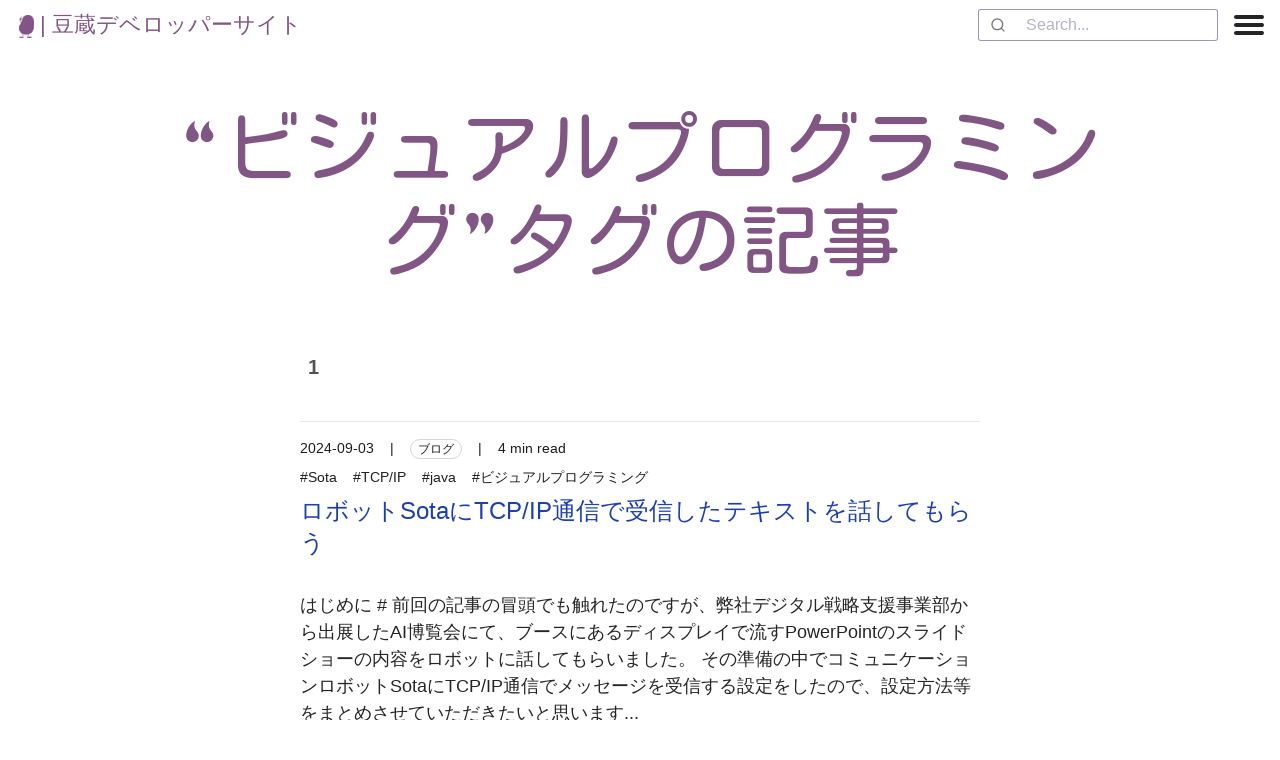

--- FILE ---
content_type: text/html; charset=UTF-8
request_url: https://developer.mamezou-tech.com/tags/%E3%83%93%E3%82%B8%E3%83%A5%E3%82%A2%E3%83%AB%E3%83%97%E3%83%AD%E3%82%B0%E3%83%A9%E3%83%9F%E3%83%B3%E3%82%B0/
body_size: 4622
content:
<!DOCTYPE html>
<html lang="ja"><head>
    <meta charset="UTF-8">
    <meta name="viewport" content="width=device-width, initial-scale=1">
    <title>“ビジュアルプログラミング”タグの記事 | 豆蔵デベロッパーサイト</title>
    <meta name="description" content="開発に役立つチュートリアルやテクニック・ノウハウを豆蔵メンバーがご紹介します！">
    <link href="/css/style.css" rel="stylesheet">
    <link rel="canonical" href="https://developer.mamezou-tech.com/tags/%E3%83%93%E3%82%B8%E3%83%A5%E3%82%A2%E3%83%AB%E3%83%97%E3%83%AD%E3%82%B0%E3%83%A9%E3%83%9F%E3%83%B3%E3%82%B0/">

    
    <script async="" src="https://www.googletagmanager.com/gtag/js?id=G-38XP4WXMMY"></script>
    <script>
      window.dataLayer = window.dataLayer || [];
      function gtag(){dataLayer.push(arguments);}
      gtag('js', new Date());

      gtag('config', 'G-38XP4WXMMY', {
        'user_properties': {
          branch: 'main',
          lang: 'ja',
          author: '',
          translate: '',
          tags: '',
          date: 'Tue Jan 20 2026 00:24:41 GMT+0000 (Coordinated Universal Time)'
        }
      });
      gtag('config', 'GTM-PLNMZ8R')
    </script>
    
    <link rel="apple-touch-icon" sizes="180x180" href="/img/apple-touch-icon.png">
    <link rel="icon" type="image/png" sizes="32x32" href="/img/favicon-32x32.png">
    <link rel="icon" type="image/png" sizes="16x16" href="/img/favicon-16x16.png">
    <link rel="manifest" href="/img/site.webmanifest">
    <link rel="mask-icon" href="/img/safari-pinned-tab.svg" color="#5bbad5">
    <meta name="msapplication-TileColor" content="#da532c">

    <link rel="preconnect" href="https://fonts.googleapis.com">
    <link rel="preconnect" href="https://fonts.gstatic.com" crossorigin=""><link rel="preload" href="https://fonts.googleapis.com/css2?family=Kosugi+Maru&amp;family=Mochiy+Pop+One&amp;display=swap" as="style" onload="this.onload=null;this.rel='stylesheet'"><meta name="twitter:card" content="summary_large_image">
    
    <meta name="twitter:creator" content="@MamezouDev">
    
    <meta name="twitter:title" content="“ビジュアルプログラミング”タグの記事 | 豆蔵デベロッパーサイト">
    <meta name="twitter:description" content="開発に役立つチュートリアルやテクニック・ノウハウを豆蔵メンバーがご紹介します！">

    <meta property="fb:app_id" content="625393465273959">
    <meta property="og:type" content="website">
    <meta property="og:title" content="“ビジュアルプログラミング”タグの記事 | 豆蔵デベロッパーサイト">
    <meta property="og:description" content="開発に役立つチュートリアルやテクニック・ノウハウを豆蔵メンバーがご紹介します！">
    <meta property="og:url" content="https://developer.mamezou-tech.com/tags/%E3%83%93%E3%82%B8%E3%83%A5%E3%82%A2%E3%83%AB%E3%83%97%E3%83%AD%E3%82%B0%E3%83%A9%E3%83%9F%E3%83%B3%E3%82%B0/">
    
    <meta property="og:image" content="https://developer.mamezou-tech.com/og/?title=%E2%80%9C%E3%83%93%E3%82%B8%E3%83%A5%E3%82%A2%E3%83%AB%E3%83%97%E3%83%AD%E3%82%B0%E3%83%A9%E3%83%9F%E3%83%B3%E3%82%B0%E2%80%9D%E3%82%BF%E3%82%B0%E3%81%AE%E8%A8%98%E4%BA%8B">
    <meta name="twitter:image" content="https://developer.mamezou-tech.com/og/?title=%E2%80%9C%E3%83%93%E3%82%B8%E3%83%A5%E3%82%A2%E3%83%AB%E3%83%97%E3%83%AD%E3%82%B0%E3%83%A9%E3%83%9F%E3%83%B3%E3%82%B0%E2%80%9D%E3%82%BF%E3%82%B0%E3%81%AE%E8%A8%98%E4%BA%8B">
    
    <meta name="github" content="/generators/tagpage_generator[519]">

    <link rel="alternate" type="application/rss+xml" title="RSS Feed for 豆蔵デベロッパーサイト" href="/feed/">
    <link href="https://unpkg.com/photoswipe@5.4.2/dist/photoswipe.css" rel="stylesheet">
    <link rel="preload" href="https://cdn.jsdelivr.net/npm/katex@0.16.0/dist/katex.min.css" as="style" onload="this.onload=null;this.rel='stylesheet'" integrity="sha384-Xi8rHCmBmhbuyyhbI88391ZKP2dmfnOl4rT9ZfRI7mLTdk1wblIUnrIq35nqwEvC" crossorigin="anonymous">
    <noscript><link rel="stylesheet" href="https://cdn.jsdelivr.net/npm/katex@0.16.0/dist/katex.min.css"></noscript>
<link rel="stylesheet" href="https://cdn.jsdelivr.net/npm/@algolia/algoliasearch-netlify-frontend@1/dist/algoliasearchNetlify.css">
<script type="text/javascript" src="https://cdn.jsdelivr.net/npm/@algolia/algoliasearch-netlify-frontend@1/dist/algoliasearchNetlify.js"></script>
<script type="text/javascript">
  algoliasearchNetlify({
    appId: 'DXUHI3EUVA',
    apiKey: 'c9cb1f29bb5b10e740fd4b9c7a65d22d',
    siteId: '585ee948-cb8f-4598-a37f-e6304bfee394',
    branch: 'main',
    selector: 'div#search',
  });
</script></head><body class="bg-white">
  <div id="fb-root"></div>
  <script async="" defer="" crossorigin="anonymous" src="https://connect.facebook.net/ja_JP/sdk.js#xfbml=1&amp;version=v18.0&amp;appId=625393465273959" nonce="Ytcn0KH2"></script>
    <nav aria-labelledby="tdbc-siteid" class="tdbc-sitenav"><section class="top-nav"><div><a id="tdbc-siteid" class="text-mz" href="/"><img alt="logo" src="/img/logo/mz-tech-logo-icon.png">&nbsp;|&nbsp;豆蔵デベロッパーサイト</a></div><div style="display:flex;justify-content:flex-end"><div id="search" style="margin-right:1rem"></div><div><input id="menu-toggle" type="checkbox"><label class="menu-button-container" for="menu-toggle"><div class="menu-button"></div></label><ul class="menu"><li><a href="/iot/">IoT</a></li><li><a href="/analytics/">統計解析</a></li><li><a href="/agile/">アジャイル開発</a></li><li><a href="/dev-env/">開発環境</a></li><li><a href="/ml/">機械学習・生成AI</a></li><li><a href="/robotics/">ロボット</a></li><li><a href="/modeling/">モデリング</a></li><li><a href="/blogs/">ブログ</a></li><li><a href="/testing/">テスト</a></li><li><a href="/oss/">OSS</a></li><li><a href="/msa/">マイクロサービス</a></li><li><a href="/learning/">学び</a></li><li><a href="/frontend/">フロントエンド</a></li><li><a href="/events/">イベント</a></li><li><a href="/container/">コンテナ</a></li><li><a href="/cicd/">CI/CD</a></li></ul></div></div></section></nav>

<header class="tdbc-hero" id="header">
  <div class="tdbc-container">
    <h1 class="text-mz tdbc-mb-none tdbc-page-title">
    “ビジュアルプログラミング”タグの記事</h1></div>
</header>
<main class="tdbc-container">
  <article class="mr-auto ml-auto">
    <nav class="tdbc-pagination" aria-labelledby="tdbc-pagination"><span class="current-page">1</span></nav><section class="post-list__wrapper"><ul class="post-list"><li class="post-list__item"><div><div class="post-list__meta"><time datetime="{{ post.date | htmlDateString }}">2024-09-03</time><span>|</span><span class="Label">ブログ</span><span>|</span><span>4 min read</span></div><div class="post-list__tags"><a href="/tags/sota/">#Sota</a><a href="/tags/tcp/ip/">#TCP/IP</a><a href="/tags/java/">#java</a><a href="/tags/ビジュアルプログラミング/">#ビジュアルプログラミング</a></div></div><h3 class="post-list__title"><a href="/blogs/2024/09/03/sota-tcp-serve/">ロボットSotaにTCP/IP通信で受信したテキストを話してもらう</a></h3><p class="post-list__excerpt">
はじめに
#
前回の記事の冒頭でも触れたのですが、弊社デジタル戦略支援事業部から出展したAI博覧会にて、ブースにあるディスプレイで流すPowerPointのスライドショーの内容をロボットに話してもらいました。
その準備の中でコミュニケーションロボットSotaにTCP/IP通信でメッセージを受信する設定をしたので、設定方法等をまとめさせていただきたいと思います...</p><a class="post-list__read-more" href="/blogs/2024/09/03/sota-tcp-serve/">記事を読む</a></li><li class="post-list__item"><div><div class="post-list__meta"><time datetime="{{ post.date | htmlDateString }}">2023-08-30</time><span>|</span><span class="Label">ロボット - GUI</span><span>|</span><span>7 min read</span></div><div class="post-list__tags"><a href="/tags/ロボット/">#ロボット</a><a href="/tags/gui/">#gui</a><a href="/tags/blockly/">#blockly</a><a href="/tags/ビジュアルプログラミング/">#ビジュアルプログラミング</a></div></div><h3 class="post-list__title"><a href="/robotics/gui/visual-programing-with-blockly/">Blocklyによるビジュアルプログラミングの紹介</a></h3><p class="post-list__excerpt">教育の現場ではプログラミング教育が必修となりましたが、プログラミング言語も日本語や英語と同じ言語ですので文法や単語を覚える必要があります。また、プログラミングが難しいと思われる原因の１つにキーボードでのキー入力があるかと思います。
ビジュアルプログラミング環境としてBlocklyが注目されています。
Blocklyはプログラムがテキストではなくブロックとして表現されています。極力キー入力せずにマウス操作でブロックを選択し、組み合わせることで直感的にプログラムロジックを構築できます...</p><a class="post-list__read-more" href="/robotics/gui/visual-programing-with-blockly/">記事を読む</a></li></ul></section><nav class="tdbc-pagination" aria-labelledby="tdbc-pagination"><span class="current-page">1</span></nav>
    <hr class="link-separator">
    <fieldset class="border m-2 border-stone-200 rounded-xl p-2 hidden md:block max-w-full md:max-w-80ch page-ranking"><legend>豆蔵デベロッパーサイト - 先週のアクセスランキング</legend><ol class="m-0 pl-6"><li class="text-base"><a href="/blogs/2024/06/08/a5m2_settings/">【新人さん向け】A5:SQL Mk-2のおすすめ設定と使い方(2024-06-08)</a></li><li class="text-base"><a href="/blogs/2025/07/05/csharp_vscode/">VS Codeで始める！わかる＆できるC#開発環境の構築【2025年版マニュアル】(2025-07-05)</a></li><li class="text-base"><a href="/blogs/2023/03/22/use-excalidraw/">手書き風ドローツール Excalidraw のススメ(2023-03-22)</a></li><li class="text-base"><a href="/blogs/2025/09/21/gemma_on_lm_studio/">クラウドに頼らないAI体験：LM Studioで始めるローカルLLM入門（Gemma 3）(2025-09-21)</a></li><li class="text-base"><a href="/blogs/2025/05/09/public-private-keys-story/">「暗号の扉を開く２つの鍵」～公開鍵と秘密鍵の仕組みと、インターネットを守る暗号技術の話(2025-05-09)</a></li><li class="text-base"><a href="/blogs/2022/12/08/jwt-auth/">基本から理解するJWTとJWT認証の仕組み(2022-12-08)</a></li><li class="text-base"><a href="/blogs/2025/04/13/eclipse-settings-for-newcomer/">【新人さん向け】Java開発で最初に確認しておきたいEclipse便利設定ガイド(2025-04-13)</a></li><li class="text-base"><a href="/blogs/2025/01/04/presidio-intro/">Microsoft Presidio: 個人情報保護に特化したオープンソースツール(2025-01-04)</a></li><li class="text-base"><a href="/robotics/twincat/introduction/twincat-introduction/">TwinCATで始めるソフトウェアPLC開発（その1：開発環境構築編）(2025-04-10)</a></li><li class="text-base"><a href="/blogs/2025/10/13/write-java-with-vscode-2025/">2025年版！VS Code で Java 開発環境を構築する(2025-10-13)</a></li></ol></fieldset>
    <div style="margin-top:0"><div class="m-auto p-1"><div class="my-1"><p class="text-sm m-0 mb-1">豆蔵では共に高め合う仲間を募集しています！</p><a href="https://recruit.mamezo.tech/" target="_blank" rel="noreferrer noopener"><img class="w-auto inline" src="/img/logo/recruit.jpeg" alt="recruit" width="200" height="60"></a><p class="text-sm m-0 mb-1">具体的な採用情報は<a class="new-tab-link" href="https://hrmos.co/pages/mamezou-recruit/jobs" target="_blank" rel="noreferrer noopener">こちら</a>からご覧いただけます。</p></div></div></div>
  </article><script>function showTooltip(o,e){o.trigger.className.includes("tooltipped")||(o.trigger.children[0].className="tooltipped tooltipped-s",o.trigger.children[0].ariaLabel=e)}window.addEventListener("load",()=>{var o=new ClipboardJS(".code-copy");o.on("success",o=>showTooltip(o,"Copied!")),o.on("error",o=>showTooltip(o,"Failed..."))});</script>
<script async="" src="https://cdn.jsdelivr.net/npm/clipboard@2.0.11/dist/clipboard.min.js"></script><script type="module">
import mermaid from "https://cdn.jsdelivr.net/npm/mermaid@11/dist/mermaid.esm.min.mjs";
mermaid.initialize();
</script>
</main>

    <footer class="tdbc-background--secondary">
      <div class="tdbc-container tdbc-text-align-center">
        <div class="tdbc-row text-white mr-auto ml-auto" style="line-height: 50px">
          <p class="tdbc-mb-none">© 2026 MAMEZO Co.,Ltd.</p>
          <div style="text-align:right">
            <a href="https://mamezo.tech//">
              <img alt="豆蔵" src="/img/logo/mz-logo-white.png">
            </a>
          </div>
        </div>
      </div>
    </footer>
    <script type="module" src="/js/site.js"></script>
  

<script>
  window.addEventListener('load', () => {
    const recruit = document.querySelector("a[href*='wwwrecruit']");
    if (recruit) {
      recruit.addEventListener('click', () => {
        gtag('event', 'click_recruit');
      });
    }
    document.querySelectorAll("a[href*='mamezou-recruit/jobs']").forEach(el => {
      el.addEventListener('click', () => {
        gtag('event', 'click_hamos');
      });
    });
    const mz = document.querySelector("a[href*='www.mamezou.com']");
    if (mz) {
      mz.addEventListener('click', () => {
        gtag('event', 'click_mz');
      });
    }
    const g = document.querySelector("button.gsc-search-button");
    if (g) {
      g.addEventListener('click', () => {
        gtag('event', 'click_google_search');
      });
    }
    document.querySelectorAll("a.tdbc-card__title").forEach(el => {
      el.addEventListener('click', () => {
        gtag('event', 'click_lp', { title: el.text });
      });
    });
    document.querySelectorAll(".top-nav li > a").forEach(el => {
      el.addEventListener('click', () => {
        gtag('event', 'click_lp_nav', { title: el.text });
      });
    });
    document.querySelectorAll(".page-ranking a").forEach(el => {
      el.addEventListener('click', () => {
        gtag('event', 'click_ranking', {title: el.text});
      });
    });
    const langs = [".lang-switch__link-ja", ".lang-switch__link-en", ".lang-switch__link-zh"]
    langs.forEach(cl => {
      const sw = document.querySelector(cl);
      const lang = cl.slice(-2);
      if (sw) {
        sw.addEventListener('click', () => {
          gtag('event', `click_switch_${lang}`);
        });
      }
    })
  });
</script></body></html>

--- FILE ---
content_type: text/css; charset=UTF-8
request_url: https://developer.mamezou-tech.com/css/style.css
body_size: 8044
content:
@import "https://cdnjs.cloudflare.com/ajax/libs/Primer/19.2.0/tooltips.min.css";@import "https://cdnjs.cloudflare.com/ajax/libs/Primer/19.2.0/labels.min.css";@import "https://cdnjs.cloudflare.com/ajax/libs/Primer/19.2.0/alerts.min.css";@import "https://cdnjs.cloudflare.com/ajax/libs/Primer/19.2.0/color-modes.min.css";.post{display:flex;flex-direction:column;justify-content:center}.post table{border-collapse:collapse;margin:.5rem;width:96%;word-break:break-word}.post table,.post td,.post th{border:1px solid grey;padding:3px}.post .post h4{font-size:1.125rem}.mermaid svg{height:100%;max-width:96%}.post__details{font-size:.9rem;opacity:.6}.post__details>*+*{margin-left:.5rem}.post__content{margin-top:2rem;word-wrap:break-word}.post__content h1{font-size:2rem;margin-top:4rem}.post__toc,.post__toc_preact{display:none}@media (min-width:100ch){.post__toc{border-radius:10px;border-style:dotted;border-width:thin;display:block;margin:2rem 0;--tw-bg-opacity:1;background-color:rgb(255 255 255/var(--tw-bg-opacity,1))}.post__toc li{list-style-type:square}.post__toc_preact{border-style:none;display:block;margin:1rem}.post__toc_preact ul{padding-inline-start:10px}.post__toc_preact li{font-size:.8rem;list-style-type:none}:is(.post__toc_preact li) a{display:block}@media screen and (min-width:1600px){:is(.post__toc_preact li) a{width:65%}}:is(:is(.post__toc_preact li) a):hover{background-color:#eee}.toc-current-header:is(:is(.post__toc_preact li) a){background-color:#ebe0fb}.post__toc_preact{position:fixed;right:0;top:350px;width:calc(50vw - 40ch - 3rem)}@media screen and (min-width:1440px){.post__toc_preact{width:calc(50vw - 55ch - 3rem)}}.post__toc_preact>div>a{display:inline-block;margin-top:1rem}.toc-container-header{margin:.5rem}}.post__aside{margin-top:2rem}.post__tags{font-size:.875rem;line-height:1.25rem}.post__tags *+*{margin-left:.5rem}.post__pagination{align-items:center;display:flex;justify-content:space-between;margin-top:2rem}.post__pagination>:only-child{margin-left:auto;margin-right:auto}.post__pagination button{align-items:center;cursor:pointer;display:flex;--tw-text-opacity:1;color:rgb(30 64 175/var(--tw-text-opacity,1))}.post__pagination span{padding-left:.5rem;padding-right:.5rem}.pswp__img{background-color:#fff}p:has(img) a:has(img)+br+em{color:#93a5b1;display:block;font-size:.95rem;line-height:1.3;margin:-1rem auto 0;text-align:left}.tags{font-size:.875rem;line-height:1.25rem;margin-bottom:1rem;margin-top:1rem;word-break:break-word}.tags a{margin-right:1rem;margin-top:.5rem;text-decoration:none}.post-list__wrapper{margin-top:1rem}.post-list__heading{font-size:1.875rem;line-height:2.25rem;margin-bottom:1rem}.post-list{list-style:none;padding-inline-start:0}.post-list__item{border-top:1px solid #e6e6e6;display:flex;flex-direction:column;padding:0}.post-list__item:last-child{border-bottom:1px solid #e6e6e6}.post-list__title{font-size:1.5rem;line-height:2rem;margin-top:.5rem}.post-list__title a{font-weight:400}.post-list__title a:hover{text-decoration:underline}.post-list__meta{color:#1d1d1d;font-size:.875rem;line-height:1.25rem;margin-top:1rem}.post-list__meta>*+*{margin-left:1rem}.post-list__tags{font-size:.875rem;line-height:1.25rem;margin-top:.5rem;text-decoration:none}.post-list__tags a{color:#212121}.post-list__tags a:hover{color:#0074d9}.post-list__tags>*+*{margin-left:1rem}.post-list__excerpt{color:#252525;margin-top:1rem}.post-list__read-more{font-size:1rem;margin-bottom:1rem;margin-top:0;text-transform:capitalize;width:-moz-fit-content;width:fit-content}.post-list__read-more,.post-list__read-more:hover{text-decoration:underline}.current-page{color:#545151;font-weight:700}code[class*=language-],pre[class*=language-]{color:#d6deeb;font-family:Consolas,Monaco,Andale Mono,Ubuntu Mono,monospace;text-align:left;white-space:pre;word-break:normal;word-spacing:normal;word-wrap:normal;font-size:1em;-webkit-hyphens:none;hyphens:none;line-height:1.5;-moz-tab-size:4;-o-tab-size:4;tab-size:4}pre[class*=language-]{border-radius:.3em;margin:2rem 0;max-width:calc(100vw - 2rem)}:is(ul,ol) li pre[class*=language-]{max-width:calc(100vw - 3.2rem)}code[class*=language-] ::-moz-selection,code[class*=language-]::-moz-selection,pre[class*=language-] ::-moz-selection,pre[class*=language-]::-moz-selection{background:rgba(29,59,83,.99);text-shadow:none}code[class*=language-] ::selection,code[class*=language-]::selection,pre[class*=language-] ::selection,pre[class*=language-]::selection{background:rgba(29,59,83,.99);text-shadow:none}@media print{code[class*=language-],pre[class*=language-]{text-shadow:none}}pre[class*=language-]{margin:.5em 0;overflow:auto;padding:1em}:not(pre)>code[class*=language-],pre[class*=language-]{background:#011627;color:#fff}:not(pre)>code[class*=language-]{border-radius:.3em;padding:.1em;white-space:normal}.token.cdata,.token.comment,.token.prolog{color:#637777;font-style:italic}.token.punctuation{color:#c792ea}.namespace{color:#b2ccd6}.token.deleted{color:rgba(239,83,80,.56);font-style:italic}.token.property,.token.symbol{color:#80cbc4}.token.keyword,.token.operator,.token.tag{color:#7fdbca}.token.boolean{color:#ff5874}.token.number{color:#f78c6c}.token.builtin,.token.char,.token.constant,.token.function{color:#82aaff}.token.doctype,.token.selector{color:#c792ea;font-style:italic}.token.attr-name,.token.inserted{color:#addb67;font-style:italic}.language-css .token.string,.style .token.string,.token.entity,.token.string,.token.url{color:#addb67}.token.atrule,.token.attr-value,.token.class-name{color:#ffcb8b}.token.important,.token.regex,.token.variable{color:#d6deeb}.token.bold,.token.important{font-weight:700}.token.italic{font-style:italic}pre.diff-highlight>code .token.deleted:not(.prefix),pre>code.diff-highlight .token.deleted:not(.prefix){background-color:rgba(255,0,0,.1);color:inherit;display:block}pre.diff-highlight>code .token.inserted:not(.prefix),pre>code.diff-highlight .token.inserted:not(.prefix){background-color:rgba(0,255,128,.1);color:inherit;display:block}.season{display:flex;flex-direction:column;justify-content:center}.season>*+*{margin-top:2rem}.season table{border-collapse:collapse;margin:.5rem;width:96%}.season th{background-color:#d1dce7;min-width:110px}.season td{vertical-align:top}.season table,.season td,.season th{border:1px solid grey;padding:3px}.season li:not(fieldset.page-ranking li){list-style:none}.season ul{padding-left:5px;padding-top:10px}@media only screen and (max-width:568px){.season thead{display:none}.season tbody tr{display:block;margin-bottom:2em}.season tbody td,.season tbody th{border:none;display:list-item;list-style:none}.season tbody th{background:#fff;color:#f36;text-align:left}.season tbody td{margin-left:1em}}.season__details{font-size:.9rem;opacity:.6}.season__details>*+*{margin-left:.5rem}.season__content{word-wrap:break-word}.season__content h1{font-size:2.25rem;line-height:2.5rem;margin-top:4rem}.season__aside{margin-top:2rem}.season__tags{font-size:.875rem;line-height:1.25rem;opacity:.8}.season__tags *+*{margin-left:.5rem}.event{display:flex;flex-direction:column;justify-content:center}.event>*+*{margin-top:2rem}.event table{border-collapse:collapse;margin:.5rem;width:96%;word-break:break-word}.event th{width:200px}.event tr:nth-child(odd){background-color:#d1dce7}.event td{vertical-align:top}.event table,.event td,.event th{border:1px solid grey;padding:3px}.event li{list-style:none}.event ul{padding-left:5px;padding-top:10px}@media only screen and (max-width:568px){.event thead{display:none}.event tbody tr{display:block;margin-bottom:2em}.event tbody td,.event tbody th{border:none;display:list-item;list-style:none}.event tbody th{background:#fff;color:#f36;text-align:left}.event tbody td{margin-left:1em}}.event__details{font-size:.9rem;opacity:.6}.event__details>*+*{margin-left:.5rem}.event__content{word-wrap:break-word}.event__content h1{font-size:2rem;margin-top:4rem}.event__aside{margin-top:2rem}.event__tags{font-size:.875rem;opacity:.8}.event__tags *+*{margin-left:.5rem}.event-marker{border-radius:.25rem;clear:both;display:inline-block;float:left;font-weight:700;padding:.5rem;--tw-text-opacity:1;color:rgb(255 255 255/var(--tw-text-opacity,1))}.event-marker a{--tw-text-opacity:1!important;color:rgb(255 255 255/var(--tw-text-opacity,1))!important}.event-marker img{display:inline}.event-marker.summer{background-color:#00c}.event-marker.spring{background-color:#d573e8}.event-marker.advent{background-color:#bc0704}fieldset.ad{border-radius:.75rem;border-style:groove;border-width:2px;font-size:.875rem;--tw-border-opacity:1;border-color:rgb(231 229 228/var(--tw-border-opacity,1));border-radius:7px;display:flex;justify-content:space-between;margin:1rem 0;max-width:800px;padding:.5rem}fieldset.ad .ad-text{width:90%}fieldset.ad img{background-color:#fff;flex-shrink:0;max-width:none}@media (max-width:600px){fieldset.ad legend{font-size:.7rem}fieldset.ad{flex-direction:column}fieldset.ad .ad-text{font-size:.7rem;margin-bottom:.2rem;width:100%}fieldset.ad img{display:none}}.tdbc-card{background-color:#fff;border-radius:8px;box-shadow:0 3px 5px rgba(0,0,0,.18);display:flex;flex-direction:column;position:relative;width:100%}.tdbc-card a.tdbc-card__title{color:#730099}:is(.tdbc-card a.tdbc-card__title):before{border-radius:8px;content:"";height:100%;left:0;position:absolute;top:0;transition:box-shadow .18s ease-in;width:100%}:is(.tdbc-card a.tdbc-card__title):focus{outline:none}:is(.tdbc-card a.tdbc-card__title):focus:before{box-shadow:0 0 0 3px #90c}.tdbc-card:hover a.tdbc-card__title:before{box-shadow:0 0 0 3px #730099}.tdbc-card img:first-child{border-radius:.75rem;max-height:10em;-o-object-fit:cover;object-fit:cover}.tdbc-card__title{font-family:Fonarto,Kosugi Maru,sans-serif;font-size:1.35rem;line-height:1.15;margin-bottom:1rem;text-decoration:none}.tdbc-card__content{display:flex;flex-direction:column;flex-grow:1;padding:24px;position:relative}.tdbc-card__content a:last-child{align-self:start;margin-top:auto}.tdbc-card__content p{margin:0 0 1rem;position:relative;z-index:10}.tdbc-card__content>ul{list-style-type:disc;padding-left:1rem}:is(.tdbc-card__content>ul) li+li{margin-top:.5rem}.tdbc-card--outlined{background-color:transparent;border:1px solid #adacb7;box-shadow:none}main,main.tdbc-container{padding-bottom:2vh;padding-top:2vh}footer{margin-top:auto}article{max-width:80ch}article>img{margin-left:auto;margin-right:auto}@media screen and (max-width:768px){.tdbc-container{max-width:95%;padding:.5rem}article{max-width:40ch}}.tdbc-container{display:flex;flex-direction:column;margin-left:auto;margin-right:auto;max-width:120ch;padding:1rem;width:100%}@media screen and (min-width:1440px){.tdbc-container{max-width:180ch}article{max-width:110ch}}.tdbc-column-container{display:grid;grid-gap:2em;grid-template-columns:repeat(auto-fit,minmax(25ch,1fr))}ul.tdbc-column-container{padding-left:0}.tdbc-section{width:100%}.tdbc-section :last-child{margin-bottom:0}.tdbc-section--padded{padding-bottom:10vh;padding-top:10vh}.tdbc-hero{display:grid;min-height:10vh;padding-top:5vh;--tw-bg-opacity:1;background-color:rgb(255 255 255/var(--tw-bg-opacity,1));padding-bottom:0;place-content:center;text-align:center}.tdbc-row{display:grid;grid-gap:1rem}@media (min-width:80ch){.tdbc-row{grid-auto-columns:max-content;grid-auto-flow:column}}.tdbc-row--center-content{justify-content:center}.tdbc-row--center-alignitems{align-items:center}img.page-title-icon{display:inline-block;margin-left:.5rem;max-width:50px}.tdbc-flex-row{display:flex}.tdbc-flex-column{margin:0 10px;padding:3px}.tdbc-pagination{display:inline-block}.tdbc-pagination a{float:left;font-size:1.25rem;padding:1rem .5rem;text-decoration:none}.tdbc-pagination a.active{background-color:#4caf50;color:#fff}.tdbc-pagination a:hover:not(.active){background-color:#ddd}.tdbc-pagination span{float:left;font-size:1.25rem;padding:1rem .5rem}.tdbc-social-plugins ul{list-style-type:none;margin:0}:is(.tdbc-social-plugins ul) li{float:left;min-height:30px;vertical-align:top}.tdbc-social-plugins .tdbc-twitter-follow{margin-right:5px}:is(.tdbc-social-plugins .tdbc-fb-recommend) .fb-like{margin:0 -20px}:is(.tdbc-social-plugins .fb-share-button) span{vertical-align:top!important}@media (min-width:80ch){.tdbc-social-plugins .fb-recommend{margin-top:-3px}}.tdbc-page-title{font-family:Fonarto,Kosugi Maru,sans-serif;font-size:min(max(3rem,8vw),5rem)}.tdbc-top-title{font-family:Fonarto,Kosugi Maru,sans-serif}.tooltipped:before{border-bottom-color:#fcf!important;color:#fcf!important}.tooltipped:after{background-color:#fcf!important;color:#303!important}.flash{margin:15px 0;padding:16px 12px}.flash .flash-title{align-items:center;color:#212048;display:inline-flex;font-size:1rem;margin-bottom:.3rem;min-height:25px}.flash ul{padding-inline-start:20px}.flash li,.flash p{font-size:.9rem}.flash pre code:not([class*=language]){max-width:calc(100vw - 4rem)}.flash code[class*=language-],.flash pre[class*=language-]{max-width:calc(100vw - 3rem)}.flash-column{background-color:transparent;background-image:none!important;border-color:var(--color-neutral-emphasis)!important}#tdbc-siteid{font-size:1.35rem;margin-left:.2rem;text-decoration:none}.tdbc-sitenav .top-nav{align-items:center;display:flex;flex-direction:row;height:50px;justify-content:space-between;padding:1em}.tdbc-sitenav .menu{display:flex;flex-direction:row;list-style-type:none;margin:0;padding:0;z-index:100}:is(.tdbc-sitenav .menu)>li{font-size:min(max(.8rem,1vw),1rem);margin-bottom:0;margin-left:.4rem;margin-top:0;overflow:hidden}.tdbc-sitenav .menu-button-container{align-items:center;cursor:pointer;display:none;flex-direction:column;height:100%;justify-content:center;width:30px}.tdbc-sitenav #menu-toggle{display:none}.tdbc-sitenav .menu-button,.tdbc-sitenav .menu-button:after,.tdbc-sitenav .menu-button:before{background-color:#262525;border-radius:2px;display:block;height:4px;position:absolute;transition:transform .4s cubic-bezier(.23,1,.32,1);width:30px}.tdbc-sitenav .menu-button:before{content:"";margin-top:-8px}.tdbc-sitenav .menu-button:after{content:"";margin-top:8px}.tdbc-sitenav #menu-toggle:checked+.menu-button-container .menu-button:before{margin-top:0;transform:rotate(405deg)}.tdbc-sitenav #menu-toggle:checked+.menu-button-container .menu-button{background:hsla(0,0%,100%,0)}.tdbc-sitenav #menu-toggle:checked+.menu-button-container .menu-button:after{margin-top:0;transform:rotate(-405deg)}.tdbc-sitenav .menu-button-container{display:flex}.tdbc-sitenav .menu{align-items:center;flex-direction:column;justify-content:center;left:0;margin-top:50px;position:absolute;top:0;width:100%}.tdbc-sitenav #menu-toggle~.menu li{border:0;height:0;margin:0;padding:0;transition:height .4s cubic-bezier(.23,1,.32,1)}.tdbc-sitenav #menu-toggle:checked~.menu li{border:1px solid #b4b0b0;height:2.5em;padding:.5em;transition:height .4s cubic-bezier(.23,1,.32,1)}.tdbc-sitenav .menu>li{background-color:#4d1972;display:flex;justify-content:center;margin:0;padding:.5em 0;width:100%}.tdbc-sitenav .menu>li a:not(.tdbc-button){color:#fff;text-align:center;width:100%}.tdbc-sitenav .menu>li:not(:last-child){border-bottom:1px solid #444}.tdbc-sitenav img{display:inline-block;margin:auto;max-width:100%;vertical-align:middle}.og-preview{align-items:center;background-color:#fff;border:1px solid #ddd;border-radius:8px;box-shadow:0 4px 8px rgba(0,0,0,.1);cursor:pointer;display:flex;max-width:95%;overflow:hidden;text-decoration:none;transition:transform .2s,box-shadow .2s;width:100%}.og-preview:hover{box-shadow:0 6px 12px rgba(0,0,0,.2);transform:translateY(-4px)}.og-image{border-right:1px solid #ddd;height:120px;-o-object-fit:contain;object-fit:contain;width:200px}.og-title{color:#333;flex:1;font-size:16px;font-weight:700;line-height:1.4;padding:16px;white-space:normal}.og-preview-loading,.og-title{overflow-wrap:break-word;word-wrap:break-word}.og-preview-loading{max-width:95%;width:100%}@media (max-width:768px){.og-preview{align-items:flex-start;flex-direction:column}.og-image{border-bottom:1px solid #ddd;margin:5px auto;max-height:180px;max-width:300px;-o-object-fit:contain;object-fit:contain;width:100%}.og-title{color:#0458b3;font-weight:700;padding:12px;text-align:center;text-decoration:underline}}.og-preview:active{box-shadow:0 2px 4px rgba(0,0,0,.2);transform:scale(.98)}*,:after,:before{--tw-border-spacing-x:0;--tw-border-spacing-y:0;--tw-translate-x:0;--tw-translate-y:0;--tw-rotate:0;--tw-skew-x:0;--tw-skew-y:0;--tw-scale-x:1;--tw-scale-y:1;--tw-pan-x: ;--tw-pan-y: ;--tw-pinch-zoom: ;--tw-scroll-snap-strictness:proximity;--tw-gradient-from-position: ;--tw-gradient-via-position: ;--tw-gradient-to-position: ;--tw-ordinal: ;--tw-slashed-zero: ;--tw-numeric-figure: ;--tw-numeric-spacing: ;--tw-numeric-fraction: ;--tw-ring-inset: ;--tw-ring-offset-width:0px;--tw-ring-offset-color:#fff;--tw-ring-color:rgba(59,130,246,.5);--tw-ring-offset-shadow:0 0 #0000;--tw-ring-shadow:0 0 #0000;--tw-shadow:0 0 #0000;--tw-shadow-colored:0 0 #0000;--tw-blur: ;--tw-brightness: ;--tw-contrast: ;--tw-grayscale: ;--tw-hue-rotate: ;--tw-invert: ;--tw-saturate: ;--tw-sepia: ;--tw-drop-shadow: ;--tw-backdrop-blur: ;--tw-backdrop-brightness: ;--tw-backdrop-contrast: ;--tw-backdrop-grayscale: ;--tw-backdrop-hue-rotate: ;--tw-backdrop-invert: ;--tw-backdrop-opacity: ;--tw-backdrop-saturate: ;--tw-backdrop-sepia: ;--tw-contain-size: ;--tw-contain-layout: ;--tw-contain-paint: ;--tw-contain-style: }::backdrop{--tw-border-spacing-x:0;--tw-border-spacing-y:0;--tw-translate-x:0;--tw-translate-y:0;--tw-rotate:0;--tw-skew-x:0;--tw-skew-y:0;--tw-scale-x:1;--tw-scale-y:1;--tw-pan-x: ;--tw-pan-y: ;--tw-pinch-zoom: ;--tw-scroll-snap-strictness:proximity;--tw-gradient-from-position: ;--tw-gradient-via-position: ;--tw-gradient-to-position: ;--tw-ordinal: ;--tw-slashed-zero: ;--tw-numeric-figure: ;--tw-numeric-spacing: ;--tw-numeric-fraction: ;--tw-ring-inset: ;--tw-ring-offset-width:0px;--tw-ring-offset-color:#fff;--tw-ring-color:rgba(59,130,246,.5);--tw-ring-offset-shadow:0 0 #0000;--tw-ring-shadow:0 0 #0000;--tw-shadow:0 0 #0000;--tw-shadow-colored:0 0 #0000;--tw-blur: ;--tw-brightness: ;--tw-contrast: ;--tw-grayscale: ;--tw-hue-rotate: ;--tw-invert: ;--tw-saturate: ;--tw-sepia: ;--tw-drop-shadow: ;--tw-backdrop-blur: ;--tw-backdrop-brightness: ;--tw-backdrop-contrast: ;--tw-backdrop-grayscale: ;--tw-backdrop-hue-rotate: ;--tw-backdrop-invert: ;--tw-backdrop-opacity: ;--tw-backdrop-saturate: ;--tw-backdrop-sepia: ;--tw-contain-size: ;--tw-contain-layout: ;--tw-contain-paint: ;--tw-contain-style: }
/*! tailwindcss v3.4.17 | MIT License | https://tailwindcss.com*/*,:after,:before{border:0 solid #e5e7eb}:after,:before{--tw-content:""}:host,html{line-height:1.5;-webkit-text-size-adjust:100%;font-family:Fonarto,Kosugi Maru,sans-serif;font-feature-settings:normal;font-variation-settings:normal;-moz-tab-size:4;-o-tab-size:4;tab-size:4;-webkit-tap-highlight-color:transparent}body{line-height:inherit;margin:0}hr{border-top-width:1px;color:inherit;height:0}abbr:where([title]){-webkit-text-decoration:underline dotted;text-decoration:underline dotted}h1,h2,h3,h4,h5,h6{font-size:inherit;font-weight:inherit}a{color:inherit;text-decoration:inherit}b,strong{font-weight:bolder}code,kbd,pre,samp{font-family:ui-monospace,SFMono-Regular,Menlo,Monaco,Consolas,Liberation Mono,Courier New,monospace;font-feature-settings:normal;font-size:1em;font-variation-settings:normal}small{font-size:80%}sub,sup{font-size:75%;line-height:0;position:relative;vertical-align:baseline}sub{bottom:-.25em}sup{top:-.5em}table{border-collapse:collapse;border-color:inherit;text-indent:0}button,input,optgroup,select,textarea{color:inherit;font-family:inherit;font-feature-settings:inherit;font-size:100%;font-variation-settings:inherit;font-weight:inherit;letter-spacing:inherit;line-height:inherit;margin:0;padding:0}button,select{text-transform:none}button,input:where([type=button]),input:where([type=reset]),input:where([type=submit]){-webkit-appearance:button;background-color:transparent;background-image:none}:-moz-focusring{outline:auto}:-moz-ui-invalid{box-shadow:none}progress{vertical-align:baseline}::-webkit-inner-spin-button,::-webkit-outer-spin-button{height:auto}[type=search]{-webkit-appearance:textfield;outline-offset:-2px}::-webkit-search-decoration{-webkit-appearance:none}::-webkit-file-upload-button{-webkit-appearance:button;font:inherit}summary{display:list-item}blockquote,dd,dl,figure,h1,h2,h3,h4,h5,h6,hr,p,pre{margin:0}fieldset{margin:0}fieldset,legend{padding:0}menu,ol,ul{list-style:none;margin:0;padding:0}dialog{padding:0}textarea{resize:vertical}input::-moz-placeholder,textarea::-moz-placeholder{color:#9ca3af;opacity:1}input::placeholder,textarea::placeholder{color:#9ca3af;opacity:1}[role=button],button{cursor:pointer}:disabled{cursor:default}audio,canvas,embed,iframe,img,object,svg,video{display:block;vertical-align:middle}img,video{height:auto;max-width:100%}[hidden]:where(:not([hidden=until-found])){display:none}.container{width:100%}@media (min-width:640px){.container{max-width:640px}}@media (min-width:768px){.container{max-width:768px}}@media (min-width:1024px){.container{max-width:1024px}}@media (min-width:1280px){.container{max-width:1280px}}@media (min-width:1536px){.container{max-width:1536px}}.visible{visibility:visible}.invisible{visibility:hidden}.collapse{visibility:collapse}.static{position:static}.fixed{position:fixed}.absolute{position:absolute}.relative{position:relative}.sticky{position:sticky}.bottom-5{bottom:1.25rem}.left-1\/2{left:50%}.isolate{isolation:isolate}.z-50{z-index:50}.col-span-3{grid-column:span 3/span 3}.float-right{float:right}.clear-both{clear:both}.m-0{margin:0}.m-1{margin:.25rem}.m-2{margin:.5rem}.m-auto{margin:auto}.mx-auto{margin-left:auto;margin-right:auto}.my-1{margin-top:.25rem}.mb-1,.my-1{margin-bottom:.25rem}.mb-2{margin-bottom:.5rem}.mb-4{margin-bottom:1rem}.mb-5{margin-bottom:1.25rem}.ml-2{margin-left:.5rem}.ml-4{margin-left:1rem}.ml-auto{margin-left:auto}.mr-2{margin-right:.5rem}.mr-auto{margin-right:auto}.mt-0{margin-top:0}.mt-12{margin-top:3rem}.mt-2{margin-top:.5rem}.mt-4{margin-top:1rem}.block{display:block}.inline-block{display:inline-block}.inline{display:inline}.flex{display:flex}.table{display:table}.grid{display:grid}.contents{display:contents}.hidden{display:none}.h-20{height:5rem}.h-8{height:2rem}.h-\[calc\(100vh-var\(--ui-header-height\)\)\]{height:calc(100vh - var(--ui-header-height))}.min-h-screen{min-height:100vh}.w-8{width:2rem}.w-auto{width:auto}.w-full{width:100%}.max-w-5xl{max-width:64rem}.max-w-full{max-width:100%}.max-w-sm{max-width:24rem}.grow{flex-grow:1}.border-collapse{border-collapse:collapse}.-translate-x-1\/2{--tw-translate-x:-50%}.-translate-x-1\/2,.transform{transform:translate(var(--tw-translate-x),var(--tw-translate-y)) rotate(var(--tw-rotate)) skewX(var(--tw-skew-x)) skewY(var(--tw-skew-y)) scaleX(var(--tw-scale-x)) scaleY(var(--tw-scale-y))}.cursor-pointer{cursor:pointer}.resize{resize:both}.grid-cols-3{grid-template-columns:repeat(3,minmax(0,1fr))}.flex-col{flex-direction:column}.place-content-center{place-content:center}.items-center{align-items:center}.justify-center{justify-content:center}.justify-between{justify-content:space-between}.gap-2{gap:.5rem}.gap-4{gap:1rem}.space-x-2>:not([hidden])~:not([hidden]){--tw-space-x-reverse:0;margin-left:calc(.5rem*(1 - var(--tw-space-x-reverse)));margin-right:calc(.5rem*var(--tw-space-x-reverse))}.rounded{border-radius:.25rem}.rounded-full{border-radius:9999px}.rounded-lg{border-radius:.5rem}.rounded-sm{border-radius:.125rem}.rounded-xl{border-radius:.75rem}.border{border-width:1px}.border-stone-200{--tw-border-opacity:1;border-color:rgb(231 229 228/var(--tw-border-opacity,1))}.border-stone-500{--tw-border-opacity:1;border-color:rgb(120 113 108/var(--tw-border-opacity,1))}.bg-blue-500{--tw-bg-opacity:1;background-color:rgb(59 130 246/var(--tw-bg-opacity,1))}.bg-gray-100{--tw-bg-opacity:1;background-color:rgb(243 244 246/var(--tw-bg-opacity,1))}.bg-gray-50{--tw-bg-opacity:1;background-color:rgb(249 250 251/var(--tw-bg-opacity,1))}.bg-white{--tw-bg-opacity:1;background-color:rgb(255 255 255/var(--tw-bg-opacity,1))}.bg-opacity-50{--tw-bg-opacity:0.5}.p-1{padding:.25rem}.p-2{padding:.5rem}.p-4{padding:1rem}.p-8{padding:2rem}.px-4{padding-left:1rem;padding-right:1rem}.px-5{padding-left:1.25rem;padding-right:1.25rem}.py-2{padding-bottom:.5rem;padding-top:.5rem}.pl-6{padding-left:1.5rem}.font-sans{font-family:Fonarto,Kosugi Maru,sans-serif}.text-base{font-size:1rem;line-height:1.5rem}.text-lg{font-size:1.125rem;line-height:1.75rem}.text-sm{font-size:.875rem;line-height:1.25rem}.text-xl{font-size:1.25rem;line-height:1.75rem}.font-bold{font-weight:700}.font-medium{font-weight:500}.font-semibold{font-weight:600}.uppercase{text-transform:uppercase}.lowercase{text-transform:lowercase}.italic{font-style:italic}.ordinal{--tw-ordinal:ordinal;font-variant-numeric:var(--tw-ordinal) var(--tw-slashed-zero) var(--tw-numeric-figure) var(--tw-numeric-spacing) var(--tw-numeric-fraction)}.leading-snug{line-height:1.375}.tracking-tighter{letter-spacing:-.05em}.text-black{--tw-text-opacity:1;color:rgb(0 0 0/var(--tw-text-opacity,1))}.text-gray-400{--tw-text-opacity:1;color:rgb(156 163 175/var(--tw-text-opacity,1))}.text-gray-500{--tw-text-opacity:1;color:rgb(107 114 128/var(--tw-text-opacity,1))}.text-gray-700{--tw-text-opacity:1;color:rgb(55 65 81/var(--tw-text-opacity,1))}.text-green-700{--tw-text-opacity:1;color:rgb(21 128 61/var(--tw-text-opacity,1))}.text-mz{--tw-text-opacity:1;color:rgb(129 86 133/var(--tw-text-opacity,1))}.text-orange-400{--tw-text-opacity:1;color:rgb(251 146 60/var(--tw-text-opacity,1))}.text-red-700{--tw-text-opacity:1;color:rgb(185 28 28/var(--tw-text-opacity,1))}.text-white{--tw-text-opacity:1;color:rgb(255 255 255/var(--tw-text-opacity,1))}.underline{text-decoration-line:underline}.no-underline{text-decoration-line:none}.antialiased{-webkit-font-smoothing:antialiased;-moz-osx-font-smoothing:grayscale}.shadow-md{--tw-shadow:0 4px 6px -1px rgba(0,0,0,.1),0 2px 4px -2px rgba(0,0,0,.1);--tw-shadow-colored:0 4px 6px -1px var(--tw-shadow-color),0 2px 4px -2px var(--tw-shadow-color);box-shadow:var(--tw-ring-offset-shadow,0 0 #0000),var(--tw-ring-shadow,0 0 #0000),var(--tw-shadow)}.outline{outline-style:solid}.ring{--tw-ring-offset-shadow:var(--tw-ring-inset) 0 0 0 var(--tw-ring-offset-width) var(--tw-ring-offset-color);--tw-ring-shadow:var(--tw-ring-inset) 0 0 0 calc(3px + var(--tw-ring-offset-width)) var(--tw-ring-color);box-shadow:var(--tw-ring-offset-shadow),var(--tw-ring-shadow),var(--tw-shadow,0 0 #0000)}.blur{--tw-blur:blur(8px)}.blur,.filter{filter:var(--tw-blur) var(--tw-brightness) var(--tw-contrast) var(--tw-grayscale) var(--tw-hue-rotate) var(--tw-invert) var(--tw-saturate) var(--tw-sepia) var(--tw-drop-shadow)}.transition{transition-duration:.15s;transition-property:color,background-color,border-color,text-decoration-color,fill,stroke,opacity,box-shadow,transform,filter,-webkit-backdrop-filter;transition-property:color,background-color,border-color,text-decoration-color,fill,stroke,opacity,box-shadow,transform,filter,backdrop-filter;transition-property:color,background-color,border-color,text-decoration-color,fill,stroke,opacity,box-shadow,transform,filter,backdrop-filter,-webkit-backdrop-filter;transition-timing-function:cubic-bezier(.4,0,.2,1)}.transition-opacity{transition-duration:.15s;transition-property:opacity;transition-timing-function:cubic-bezier(.4,0,.2,1)}.duration-300{transition-duration:.3s}html[lang=zh-CN] body{font-family:Noto Sans SC,sans-serif}html[lang=ja] body{font-family:Helvetica Neue,Arial,Hiragino Kaku Gothic ProN,Hiragino Sans,sans-serif,serif}html[lang=en] body{font-family:Roboto,sans-serif}.\[env\:esp-wrover-kit\]{env:esp-wrover-kit}.\[env\:esp32dev\]{env:esp32dev}.\[env\:genericSTM32F103C8\]{env:genericSTM32F103C8}.\[env\:lolin_d32\]{env:lolin d32}.\[env\:pico\]{env:pico}.\[env\:uno\]{env:uno}.\[tauri\:dev\]{tauri:dev}@font-face{font-display:swap;font-family:Fonarto;font-style:normal;font-weight:500;src:url(../fonts/fonarto.woff) format("woff"),url(../fonts/fonarto.ttf) format("ttf")}*,:after,:before{box-sizing:border-box}h1,h2,h3,h4,li,p{word-break:break-word}body,html{overflow-x:hidden}html{scroll-behavior:smooth}body{display:flex;flex-direction:column;line-height:1.5;min-height:100vh;text-rendering:optimizeSpeed;--tw-bg-opacity:1;background-color:rgb(255 255 255/var(--tw-bg-opacity,1));color:#252450}@media (min-width:768px){body.bg-summer{--tw-gradient-from:#fff var(--tw-gradient-from-position);--tw-gradient-to:hsla(0,0%,100%,0) var(--tw-gradient-to-position);--tw-gradient-stops:var(--tw-gradient-from),var(--tw-gradient-to);--tw-gradient-to:rgba(240,249,255,0) var(--tw-gradient-to-position);--tw-gradient-stops:var(--tw-gradient-from),#f0f9ff var(--tw-gradient-via-position),var(--tw-gradient-to);--tw-gradient-to:#e0f2fe var(--tw-gradient-to-position)}body.bg-spring,body.bg-summer{background-image:linear-gradient(to bottom right,var(--tw-gradient-stops))}body.bg-spring{--tw-gradient-from:#fff var(--tw-gradient-from-position);--tw-gradient-to:hsla(0,0%,100%,0) var(--tw-gradient-to-position);--tw-gradient-stops:var(--tw-gradient-from),var(--tw-gradient-to);--tw-gradient-to:rgba(253,242,248,0) var(--tw-gradient-to-position);--tw-gradient-stops:var(--tw-gradient-from),#fdf2f8 var(--tw-gradient-via-position),var(--tw-gradient-to);--tw-gradient-to:#fce7f3 var(--tw-gradient-to-position)}body.bg-advent{background-image:linear-gradient(to bottom right,var(--tw-gradient-stops));--tw-gradient-from:#fff var(--tw-gradient-from-position);--tw-gradient-to:hsla(0,0%,100%,0) var(--tw-gradient-to-position);--tw-gradient-stops:var(--tw-gradient-from),var(--tw-gradient-to);--tw-gradient-to:hsla(0,86%,97%,0) var(--tw-gradient-to-position);--tw-gradient-stops:var(--tw-gradient-from),#fef2f2 var(--tw-gradient-via-position),var(--tw-gradient-to);--tw-gradient-to:#fee2e2 var(--tw-gradient-to-position)}}button,input,select,textarea{font:inherit}@media (prefers-reduced-motion:reduce){*,:after,:before{animation-duration:.01ms!important;animation-iteration-count:1!important;scroll-behavior:auto!important;transition-duration:.01ms!important}html{scroll-behavior:auto}}article{--tw-bg-opacity:1;background-color:rgb(255 255 255/var(--tw-bg-opacity,1))}@media (min-width:768px){article{border-radius:.5rem;padding:1.25rem}}article ul{list-style-type:disc;padding-inline-start:20px}article ol{list-style-type:decimal;padding-inline-start:20px}h1{font-size:min(max(2rem,5vw),3rem)}h1,h2{font-weight:500;line-height:1.15;margin-bottom:.65em}h2{font-size:min(max(1.5rem,5vw),2rem)}h3{font-size:min(max(1.2rem,5vw),1.5rem)}h3,h4{font-weight:500;line-height:1.15;margin-bottom:.65em}h4{color:#5e5d6b;font-size:min(max(1rem,5vw),1.35rem)}li,p{font-size:min(max(1rem,5vw),1.15rem)}p{margin:0 0 1rem}ol,ul{margin-block-end:0;margin-block-start:0;padding-inline-start:30px}:is(:is(ul,ol) li)>p{margin-bottom:0}:is(:is(ul,ol) li):last-child{margin-block-end:1rem}:is(ul,ol) :is(ul,ol) li:last-child{margin-block-end:0}:is(:is(article>ul,article>ol)>li)+li{margin-top:.5rem}:is(article *)+h2{margin-top:4rem}:is(article *)+h3{margin-top:2rem}:is(article *)+h4{margin-top:1.5rem}strong{font-weight:700}code:not([class*=language]){background-color:#fff;border:1px solid #adacb7;border-radius:2px;color:#5e5d6b;display:inline-flex;font-family:Consolas,Monaco,Andale Mono,Ubuntu Mono,monospace;font-size:.75em;line-height:1.1;margin:.1em;padding:.2em}pre:not([class*=language]){font-size:.75em;margin:.5em}pre code:not([class*=language]){max-width:calc(100vw - 2rem);overflow-x:auto;width:100%}blockquote{border-left:2px solid #4f4350;color:#5e5d6b;margin:.75rem 0;padding-left:1.5rem}blockquote,blockquote p{font-size:1.15rem}blockquote :last-child{margin-bottom:0}blockquote pre code:not([class*=language]){max-width:calc(100vw - 4rem)}blockquote code[class*=language-],blockquote pre[class*=language-]{max-width:calc(100vw - 3.5rem)}hr{border:1px solid #4f4350;margin-bottom:4rem;margin-top:4rem}.tdbc-background--secondary{background-color:#4f4350}a{--tw-text-opacity:1;color:rgb(30 64 175/var(--tw-text-opacity,1));text-decoration-line:none}a:hover{text-decoration-line:underline}a.new-tab-link[target=_blank]:after{content:url(/img/icons/new-tab.png);display:inline-block;height:.75rem;margin-right:.25rem}.tdbc-content-maxlength{max-width:80ch}.tdbc-mt-md{margin-top:2rem}.tdbc-mb-none{margin-bottom:0}@keyframes fadeInAnimation{0%{opacity:0}to{opacity:1}}.chatgpt-jargon{border-radius:.75rem;border-style:groove;border-width:2px;font-size:.875rem;margin-bottom:1rem;margin-top:1rem;--tw-border-opacity:1;border-color:rgb(231 229 228/var(--tw-border-opacity,1));padding:.5rem}.chatgpt-jargon>*{margin-right:1rem;margin-top:.5rem}.chatgpt-jargon>legend>img{display:inline}div#search{background-color:#fff;display:block;line-height:1;margin:auto;max-width:300px;width:100%}@media (max-width:480px){section.top-nav div#search{display:none}}button.code-copy{background-color:buttonface;border-radius:.125rem;border-style:outset;border-width:2px;padding-block:3px 1px;padding-inline:6px}span.code-filename{border-radius:.125rem;left:.5rem;position:absolute;top:.5rem;--tw-bg-opacity:1;background-color:rgb(55 65 81/var(--tw-bg-opacity,1));padding:.25rem .5rem;--tw-text-opacity:1;color:rgb(255 255 255/var(--tw-text-opacity,1));outline:2px solid transparent;outline-offset:2px}span.code-filename+pre{padding-top:3rem}.section-header{margin-bottom:1rem}.section-header:has(h1){border-bottom:2px solid #4f4350;margin-top:5rem;padding-bottom:.5rem}.section-header:has(h2){border-bottom:1px solid #827583;margin-top:4rem;padding-bottom:.5rem}.section-header:has(h3){margin-top:2rem}.section-header h1,.section-header h2,.section-header h3,.section-header h4{display:inline}.tdbc-anchor{display:inline-block;margin-left:.25em;opacity:.6;transition:opacity .18s ease-in-out;vertical-align:top}.tdbc-anchor:hover{opacity:1}.home .additional-area{background-blend-mode:overlay;background-color:hsla(0,0%,100%,.5);background-image:url(/img/logo/mameka_280.png);background-position:right 1rem top 4rem;background-repeat:no-repeat;background-size:auto;border:1px solid #bebaba;border-radius:8px;box-shadow:5px 5px 2px #4f4f4f}:is(.home .additional-area) h2{border-bottom:1px solid #4f4f4f;font-size:1.4rem;padding-bottom:.7rem}.home .tags a{line-height:1.5rem;margin:.5rem}.home .icon{display:inline-flex;margin:0 .25rem;vertical-align:bottom}.link-separator{border-top-width:1px;margin-bottom:1.5rem;margin-top:1.5rem;--tw-border-opacity:1;border-color:rgb(233 213 255/var(--tw-border-opacity,1))}.mameka-column img.column-image{float:right;margin-left:1.5rem}@media (max-width:600px){.mameka-column img.column-image{display:none}}.katex-block{overflow-x:auto}.hidden{display:none}.hover\:bg-blue-600:hover{--tw-bg-opacity:1;background-color:rgb(37 99 235/var(--tw-bg-opacity,1))}.hover\:bg-opacity-100:hover{--tw-bg-opacity:1}.hover\:underline:hover{text-decoration-line:underline}.focus\:outline-none:focus{outline:2px solid transparent;outline-offset:2px}.focus\:ring-2:focus{--tw-ring-offset-shadow:var(--tw-ring-inset) 0 0 0 var(--tw-ring-offset-width) var(--tw-ring-offset-color);--tw-ring-shadow:var(--tw-ring-inset) 0 0 0 calc(2px + var(--tw-ring-offset-width)) var(--tw-ring-color);box-shadow:var(--tw-ring-offset-shadow),var(--tw-ring-shadow),var(--tw-shadow,0 0 #0000)}.focus\:ring-blue-400:focus{--tw-ring-opacity:1;--tw-ring-color:rgb(96 165 250/var(--tw-ring-opacity,1))}.focus\:ring-offset-2:focus{--tw-ring-offset-width:2px}@media (min-width:640px){.sm\:col-span-1{grid-column:span 1/span 1}}@media (min-width:768px){.md\:float-right{float:right}.md\:float-left{float:left}.md\:clear-none{clear:none}.md\:block{display:block}.md\:h-10{height:2.5rem}.md\:w-5\/12{width:41.666667%}.md\:w-7\/12{width:58.333333%}.md\:gap-8{gap:2rem}.md\:pr-5{padding-right:1.25rem}}@media (min-width:1536px){.\32xl\:w-4\/12{width:33.333333%}.\32xl\:w-8\/12{width:66.666667%}}@media (prefers-color-scheme:dark){.dark\:bg-black{--tw-bg-opacity:1;background-color:rgb(0 0 0/var(--tw-bg-opacity,1))}.dark\:bg-white\/10{background-color:hsla(0,0%,100%,.1)}.dark\:text-white{--tw-text-opacity:1;color:rgb(255 255 255/var(--tw-text-opacity,1))}}

--- FILE ---
content_type: text/css; charset=utf-8
request_url: https://cdnjs.cloudflare.com/ajax/libs/Primer/19.2.0/labels.min.css
body_size: 633
content:
.IssueLabel{display:inline-block;padding:0 7px;font-size:12px;font-weight:500;line-height:18px;border:1px solid transparent;border-radius:2em}.IssueLabel .g-emoji{position:relative;top:-.05em;display:inline-block;font-size:1em;line-height:1}.IssueLabel:hover{text-decoration:none}.IssueLabel--big{padding-right:10px;padding-left:10px;line-height:22px}.labels{position:relative}.Label,.label{display:inline-block;padding:0 7px;font-size:12px;font-weight:500;line-height:18px;border:1px solid transparent;border-radius:2em;border-color:var(--color-border-default)}.Label:hover,.label:hover{text-decoration:none}.Label--large{padding-right:10px;padding-left:10px;line-height:22px}.Label--inline{display:inline;padding:.1667em .5em;font-size:.9em}.Label--primary{color:var(--color-fg-default);border-color:var(--color-neutral-emphasis)}.Label--secondary{color:var(--color-fg-muted);border-color:var(--color-border-default)}.Label--accent,.Label--info{color:var(--color-accent-fg);border-color:var(--color-accent-emphasis)}.Label--success{color:var(--color-success-fg);border-color:var(--color-success-emphasis)}.Label--attention,.Label--warning{color:var(--color-attention-fg);border-color:var(--color-attention-emphasis)}.Label--severe{color:var(--color-severe-fg);border-color:var(--color-severe-emphasis)}.Label--danger{color:var(--color-danger-fg);border-color:var(--color-danger-emphasis)}.Label--done{color:var(--color-done-fg);border-color:var(--color-done-emphasis)}.Label--sponsors{color:var(--color-sponsors-fg);border-color:var(--color-sponsors-emphasis)}.State,.state{display:inline-block;padding:5px 12px;font-size:14px;font-weight:500;line-height:20px;text-align:center;white-space:nowrap;border-radius:2em}.State,.State--draft,.state{color:var(--color-fg-on-emphasis);background-color:var(--color-neutral-emphasis);border:1px solid transparent}.State--open{color:var(--color-fg-on-emphasis);background-color:var(--color-success-emphasis)}.State--merged{color:var(--color-fg-on-emphasis);background-color:var(--color-done-emphasis)}.State--closed{color:var(--color-fg-on-emphasis);background-color:var(--color-danger-emphasis)}.State--small{padding:0 10px;font-size:12px;line-height:24px}.State--small .octicon{width:1em}.Counter{display:inline-block;min-width:20px;padding:0 6px;font-size:12px;font-weight:500;line-height:18px;color:var(--color-fg-default);text-align:center;background-color:var(--color-neutral-muted);border:1px solid var(--color-counter-border);border-radius:2em}.Counter:empty{display:none}.Counter .octicon{vertical-align:text-top;opacity:.8}.Counter--primary{color:var(--color-fg-on-emphasis);background-color:var(--color-neutral-emphasis)}.Counter--secondary{color:var(--color-fg-muted);background-color:var(--color-neutral-subtle)}.diffstat{font-size:12px;font-weight:600;color:var(--color-fg-muted);white-space:nowrap;cursor:default}.diffstat-block-added,.diffstat-block-deleted,.diffstat-block-neutral{display:inline-block;width:8px;height:8px;margin-left:1px;outline-offset:-1px}.diffstat-block-deleted{background-color:var(--color-danger-emphasis);outline:1px solid var(--color-border-subtle)}.diffstat-block-added{background-color:var(--color-diffstat-addition-bg);outline:1px solid var(--color-border-subtle)}.diffstat-block-neutral{background-color:var(--color-neutral-muted);outline:1px solid var(--color-border-subtle)}